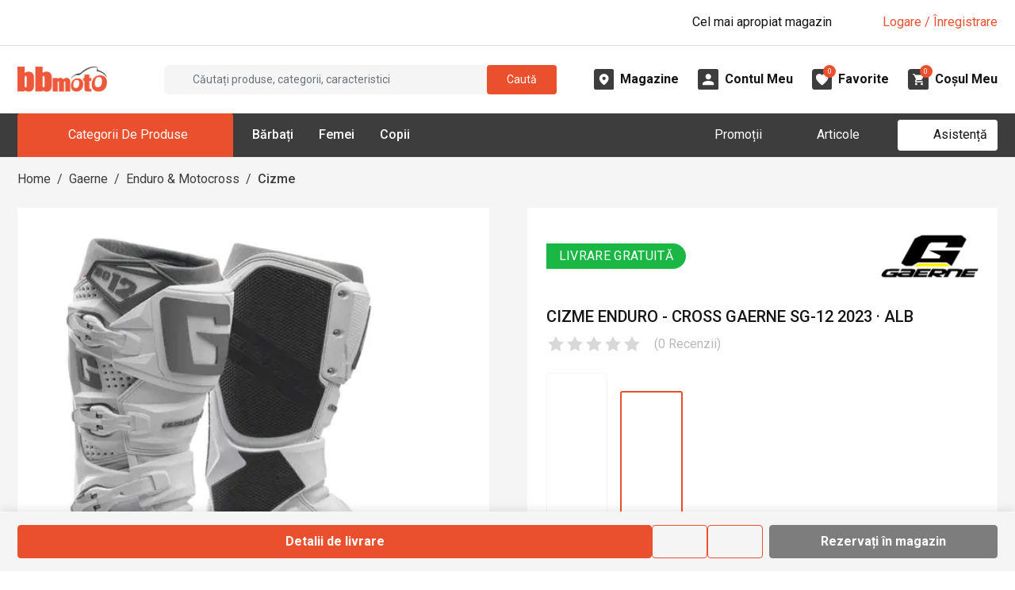

--- FILE ---
content_type: application/javascript; charset=UTF-8
request_url: https://d30pbbrh4mj0dt.cloudfront.net/_next/static/chunks/6896-30eddc184e943feb.js
body_size: 2547
content:
"use strict";(self.webpackChunk_N_E=self.webpackChunk_N_E||[]).push([[6896],{55954:(e,t,a)=>{a.d(t,{AT:()=>o,Ak:()=>n,Ay:()=>c});var r=a(79001),i=a(43437),n=function(e){return e.PAGE_HEADER="PAGE_HEADER",e.CHECKOUT="CHECKOUT",e}({});class o extends r.Zy{constructor(e){var t,a,r;super({name:null!=(t=e.name)?t:"ShopAlert",createEntity:e.createEntity,fields:[{name:"message",type:i.g.Text,isRequiredInput:!0},{name:"position",type:i.g.VarChar},{name:"type",type:i.g.VarChar},{name:"isActive",type:i.g.Boolean},{name:"url",type:i.g.VarChar},...null!=(a=e.fields)?a:[]],graphQlQueryAlias:null!=(r=e.graphQlQueryAlias)?r:"shopAlerts"})}}class s extends r.Ay{constructor(...e){super(...e),this.position="PAGE_HEADER",this.type="INFO",this.isActive=!0,this.url=""}}let c=s},79456:(e,t,a)=>{a.d(t,{A:()=>I});var r=a(95155),i=a(70701),n=a(85816),o=a(41240),s=a(26833),c=a(27093),l=a(67847),m=a(32772),u=a(6390),d=a(43223),g=a(27902),p=a(43265),h=a(49038),y=a(21401);let I=function(e){var t,a,I,v,A,C,f,E,b;let k=(0,o.WD)(),V=(0,o.Ab)(),S=(0,m.R)();new h.A().items=(0,m.t)(e=>e.shop.favoriteItems);let N=V(d.A.cartItemPriceInfo(e.cartItem).price),T=V(d.A.cartItemPriceInfo(e.cartItem).originalPrice),x=d.A.cartItemPriceInfo(e.cartItem).hasDiscount,P=V(d.A.cartItemPriceInfo(e.cartItem).discountValue),F=d.A.cartItemPriceInfo(e.cartItem).discountPercentage,R=V(e.cartItem.quantity*d.A.cartItemPriceInfo(e.cartItem).price),L=V(e.cartItem.quantity*d.A.cartItemPriceInfo(e.cartItem).originalPrice),q=V(e.cartItem.quantity*d.A.cartItemPriceInfo(e.cartItem).discountValue),O=d.A.cartItemPriceInfo(e.cartItem).discountPercentage,w=null!=(f=e.cartItem.productVariantVeryLight.availableQuantity)?f:0,_=0===w,D=w<e.cartItem.quantity,j=e.cartItem.quantity,Q=w>0,B=()=>{S((0,u.dt)(e.cartItem)),p.Ay.trackRemoveFromCart(e.cartItem.productVariantVeryLight,e.cartItem.quantity)},G=()=>{S((0,u.b2)(e.cartItem)),p.Ay.trackAddToFavorites(e.cartItem.productVariantVeryLight)},H=(0,r.jsx)(y.A,{productVariant:e.cartItem.productVariantVeryLight}),K=(0,r.jsx)(i.default,{src:null!=(E=null==(a=e.cartItem.productVariantVeryLight.defaultImage)||null==(t=a.verySmallSquare)?void 0:t.url)?E:"",width:null==(v=e.cartItem.productVariantVeryLight.defaultImage)||null==(I=v.verySmallSquare)?void 0:I.width,height:null==(C=e.cartItem.productVariantVeryLight.defaultImage)||null==(A=C.verySmallSquare)?void 0:A.height,enableLazyLoading:!0,alt:e.cartItem.productVariantVeryLight.name,className:"cart-item-image"}),M=(0,r.jsx)(s.default,{href:g.A.instance.getProductUrl(e.cartItem.productVariantVeryLight),className:"cart-item-product-name link-body text-decoration-none",children:e.cartItem.productVariantVeryLight.name}),U=(0,r.jsx)("div",{className:"cart-item-quantity",children:(0,r.jsx)(c.A,{type:l.a9.NumericStepper,field:"editedQuantity",labelPosition:l.tb.Hidden,value:j,min:1,max:Q?w:j>0?j:1,isEnabled:Q,onValueChanged:(t,a)=>{let r;"number"!=typeof a||Number.isNaN(a)||((r={...e.cartItem}).quantity=a,S((0,u.AR)(r)))}})}),z=(0,r.jsx)(n.default,{src:null!=(b=e.deleteIconSrc)?b:"img/icons/custom/header-cart-item-delete.svg",size:2,className:"cart-item-delete-icon cursor-pointer",onClick:()=>B()}),Z=(0,r.jsx)("span",{className:"cart-item-delete-text cursor-pointer link-primary",onClick:()=>B(),children:k("DELETE")}),Y=(0,r.jsx)(n.default,{src:"img/icons/font-awesome/heart-solid-primary.svg",size:2,className:"cart-item-move-to-favorites-icon cursor-pointer",onClick:()=>G()}),$=(0,r.jsx)("span",{className:"cart-item-move-to-favorites-text cursor-pointer link-primary",onClick:()=>G(),children:k("MOVE_TO_FAVORITES")});return{price:N,originalPrice:T,hasDiscount:x,discount:P,discountPercentage:F,quantity:j,total:R,totalOriginal:L,totalDiscount:q,totalDiscountPercentage:O,isOutOfStock:_,notEnoughStock:D,cmpVariantAttributeNamesAndValues:H,cmpImage:K,cmpName:M,cmpQuantity:U,cmpDeleteIcon:z,cmpDeleteText:Z,cmpMoveToFavoritesIcon:Y,cmpMoveToFavoritesText:$,cmpOutOfStock:(0,r.jsx)("span",{className:"cart-item-not-in-stock text-danger",children:k("OUT_OF_STOCK")}),cmpNotEnoughStock:(0,r.jsx)("span",{className:"cart-item-not-enough-stock text-danger",children:k("NOT_ENOUGH_STOCK")})}}},92385:(e,t,a)=>{a.d(t,{Ay:()=>h});var r=a(15208),i=a(79001),n=a(43437),o=a(87097);class s extends i.Zy{constructor(e){var t,a,r;super({name:null!=(t=e.name)?t:"Shop",createEntity:e.createEntity,fields:[{name:"name",type:n.g.VarChar,isRequiredInput:!0},{name:"description",type:n.g.Text},{name:"isStockManagementEnabled",type:n.g.Boolean},{name:"stockAllocationStrategy",type:n.g.VarChar},{name:"isStockReservationEnabled",type:n.g.Boolean},{name:"stockReservationDuration",type:n.g.Integer},{name:"isClickAndCollectReservationEnabled",type:n.g.Boolean},{name:"clickAndCollectReservationDuration",type:n.g.Integer},{name:"emailsForOrders",type:n.g.Text},{name:"emailForContact",type:n.g.VarChar},{name:"contactEmailsCcList",type:n.g.Text},{name:"emailForSupport",type:n.g.VarChar},{name:"phoneForContact",type:n.g.VarChar},{name:"googleMapsEmbedUrl",type:n.g.VarChar},{name:"address",type:n.g.ForeignKey,inputName:"addressId",inputProperty:"address.id",relatedManager:o.Ay.manager},{name:"currency",type:n.g.VarChar},{name:"vat",type:n.g.Decimal},{name:"socialFacebookLink",type:n.g.VarChar},{name:"socialInstagramLink",type:n.g.VarChar},{name:"socialTwitterLink",type:n.g.VarChar},{name:"socialYoutubeLink",type:n.g.VarChar},{name:"socialTiktokLink",type:n.g.VarChar},{name:"customerNotificationAbandonedCartEnabled",type:n.g.Boolean,isInput:!1},{name:"customerNotificationAbandonedCartInterval",type:n.g.Integer,isInput:!1},{name:"customerNotificationAbandonedCartCount",type:n.g.Integer,isInput:!1},{name:"customerNotificationOrderReviewRequestEnabled",type:n.g.Boolean,isInput:!1},{name:"customerNotificationOrderReviewRequestInterval",type:n.g.Integer,isInput:!1},{name:"customerNotificationFavoriteProductAvailableAgainEnabled",type:n.g.Boolean,isInput:!1},{name:"customerNotificationFavoriteProductAvailableAgainInterval",type:n.g.Integer,isInput:!1},{name:"customerNotificationFavoriteProductIsCheaperEnabled",type:n.g.Boolean,isInput:!1},{name:"customerNotificationFavoriteProductIsCheaperInterval",type:n.g.Integer,isInput:!1},{name:"invoiceProvider",type:n.g.VarChar},{name:"customerEmailsCc",type:n.g.Text},{name:"seoTitle",type:n.g.VarChar},{name:"seoDescription",type:n.g.Text},{name:"seoKeywords",type:n.g.Text},...null!=(a=e.fields)?a:[]],graphQlQueryAlias:null!=(r=e.graphQlQueryAlias)?r:"shops"})}}class c extends i.Ay{constructor(...e){super(...e),this.description="",this.isStockManagementEnabled=!0,this.stockAllocationStrategy="PRIORITIZE_SORTING_ORDER",this.isStockReservationEnabled=!1,this.stockReservationDuration=null,this.isClickAndCollectReservationEnabled=!0,this.clickAndCollectReservationDuration=null,this.emailsForOrders="",this.emailForContact="",this.contactEmailsCcList="",this.emailForSupport="",this.phoneForContact="",this.googleMapsEmbedUrl="",this.address=null,this.vat=0,this.socialFacebookLink="",this.socialInstagramLink="",this.socialTwitterLink="",this.socialYoutubeLink="",this.socialTiktokLink="",this.customerNotificationAbandonedCartEnabled=!0,this.customerNotificationAbandonedCartInterval=24,this.customerNotificationAbandonedCartCount=1,this.customerNotificationOrderReviewRequestEnabled=!0,this.customerNotificationOrderReviewRequestInterval=24,this.customerNotificationFavoriteProductAvailableAgainEnabled=!0,this.customerNotificationFavoriteProductAvailableAgainInterval=24,this.customerNotificationFavoriteProductIsCheaperEnabled=!0,this.customerNotificationFavoriteProductIsCheaperInterval=24,this.invoiceProvider=null,this.customerEmailsCc="",this.seoTitle="",this.seoDescription="",this.seoKeywords=""}}let l=c;var m=a(55954);class u extends m.AT{constructor(){super({createEntity:()=>new d})}}class d extends m.Ay{static get manager(){return this._manager||(this._manager=new u),this._manager}}class g extends s{constructor(){super({createEntity:()=>new p,fields:[{name:"alerts",type:n.g.BusinessEntityArray,isInput:!1,relatedManager:d.manager}]})}}class p extends l{static get manager(){return this._manager||(this._manager=new g),this._manager}static async getTheShop(){let{gql:e}=await Promise.all([a.e(5758),a.e(4914)]).then(a.bind(a,64914)),t="\n            query TheShop {\n                theShop {\n                    ...ShopDetailsFragment\n                }\n            }\n            ".concat(p.manager.buildEntityDetailsFragment(),"\n        "),{data:i}=await r.A.query({query:e(t)});return p.manager.createFromGraphQL(i.theShop)}static async getSlugTypeForSingleSlug(e){let{gql:t}=await Promise.all([a.e(5758),a.e(4914)]).then(a.bind(a,64914)),{data:i}=await r.A.query({query:t("\n            query GetSlugTypeForSingleSlug($slug: String!) {\n                getSlugTypeForSingleSlug(slug: $slug)\n            }\n        "),variables:{slug:e}});return i.getSlugTypeForSingleSlug}constructor(...e){super(...e),this.alerts=[]}}let h=p}}]);